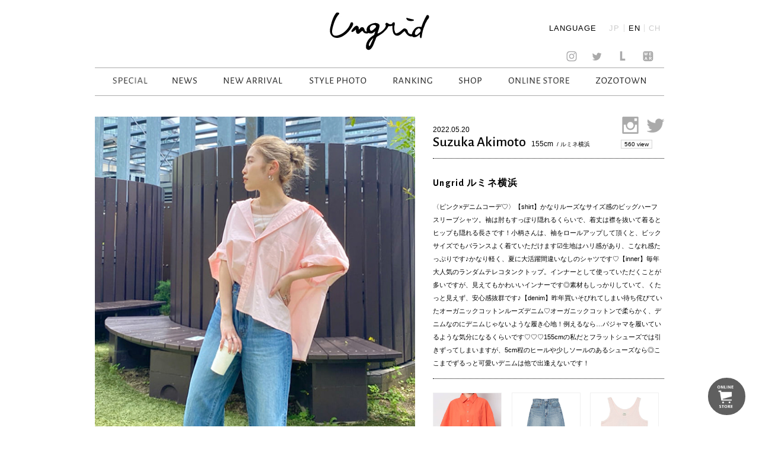

--- FILE ---
content_type: text/html; charset=UTF-8
request_url: https://ungrid.jp/en/styling/ungrid-%E3%83%AB%E3%83%9F%E3%83%8D%E6%A8%AA%E6%B5%9C-98
body_size: 32274
content:
<!DOCTYPE html>
<html lang="jp">
<head>
    <meta charset="UTF-8">
	
			<title>STYLE PHOTO｜Ungrid Official Website</title>

<link rel="stylesheet" href="https://ungrid.jp/wp-content/plugins/sitepress-multilingual-cms/res/css/language-selector.css?v=3.3.8" type="text/css" media="all" />
			<meta name="description" content="Ungridショップスタッフによるオススメコーディネート。" />
			<meta name="keywords" content="アングリッド, Ungrid, STYLE PHOTO, フォト" />
			

     <meta name="viewport" content="width=device-width,initial-scale=1.0,minimum-scale=1.0"> 	<link rel="shortcut icon" href="https://ungrid.jp/wp-content/themes/ungrid2016/images/favicon/favicon.ico">
	<link rel="apple-touch-icon" href="https://ungrid.jp/wp-content/themes/ungrid2016/images/favicon/favicon-192x192.png">   
    <link href='https://fonts.googleapis.com/css?family=Alegreya+Sans:300,400,500,700' rel='stylesheet' type='text/css'>
    <link href='https://fonts.googleapis.com/css?family=Roboto:300,400,500,700' rel='stylesheet' type='text/css'>
    <link href='http://fonts.googleapis.com/css?family=Libre+Baskerville:300,400,500,700' rel='stylesheet' type='text/css'>
    <link rel="stylesheet" href="https://ungrid.jp/wp-content/themes/ungrid2016/css/reset.css">
    <link rel="stylesheet" href="https://ungrid.jp/wp-content/themes/ungrid2016/css/ie.css">
    <link rel="stylesheet" href="https://ungrid.jp/wp-content/themes/ungrid2016/css/common.css">
    <link rel="stylesheet" href="https://ungrid.jp/wp-content/themes/ungrid2016/css/flexslider.css">
    <link rel="stylesheet" href="https://ungrid.jp/wp-content/themes/ungrid2016/css/pages.css"> 
    <link rel="stylesheet" href="https://ungrid.jp/wp-content/themes/ungrid2016/css/style.css"> 
    <link rel="stylesheet" href="https://ungrid.jp/wp-content/themes/ungrid2016/css/style_aw.css"> 
    <link rel="stylesheet" href="https://ungrid.jp/wp-content/themes/ungrid2016/css/animate.css"> 

<!--[if lt IE 9]>
    <script src="http://html5shiv.googlecode.com/svn/trunk/html5.js"></script>
    <script src="http://css3-mediaqueries-js.googlecode.com/svn/trunk/css3-mediaqueries.js"></script>
    <script type="text/javascript" src="js/css_selector_ie8.js"></script>
<script src="https://ungrid.jp/wp-content/themes/ungrid2016/js/selectivizr-min.js"></script>
<![endif]-->


<link rel="alternate" hreflang="ja" href="https://ungrid.jp/styling/ungrid-%e3%83%ab%e3%83%9f%e3%83%8d%e6%a8%aa%e6%b5%9c-98" />
<link rel="alternate" hreflang="en" href="https://ungrid.jp/en/styling/ungrid-%e3%83%ab%e3%83%9f%e3%83%8d%e6%a8%aa%e6%b5%9c-98" />
<link rel="alternate" hreflang="zh-hans" href="https://ungrid.jp/zh-hans/styling/ungrid-%e3%83%ab%e3%83%9f%e3%83%8d%e6%a8%aa%e6%b5%9c-98" />
<link rel='stylesheet' id='siteorigin-panels-front-css'  href='https://ungrid.jp/wp-content/plugins/siteorigin-panels/css/front.css?ver=2.4.18' type='text/css' media='all' />
<link rel='stylesheet' id='archives-cal-arw-theme1-css'  href='https://ungrid.jp/wp-content/plugins/archives-calendar-widget/themes/arw-theme1.css?ver=1.0.10' type='text/css' media='all' />
<script type='text/javascript' src='https://ungrid.jp/wp-includes/js/jquery/jquery.js?ver=1.11.3'></script>
<script type='text/javascript' src='https://ungrid.jp/wp-includes/js/jquery/jquery-migrate.min.js?ver=1.2.1'></script>
<script type='text/javascript' src='https://ungrid.jp/wp-content/plugins/archives-calendar-widget/admin/js/jquery.arcw-init.js?ver=1.0.10'></script>
<script type='text/javascript' src='https://ungrid.jp/wp-content/plugins/sitepress-multilingual-cms/res/js/jquery.cookie.js?ver=3.3.8'></script>
<script type='text/javascript'>
/* <![CDATA[ */
var wpml_browser_redirect_params = {"pageLanguage":"en","languageUrls":{"ja":"https:\/\/ungrid.jp\/styling\/ungrid-%e3%83%ab%e3%83%9f%e3%83%8d%e6%a8%aa%e6%b5%9c-98","en_US":"https:\/\/ungrid.jp\/en\/styling\/ungrid-%e3%83%ab%e3%83%9f%e3%83%8d%e6%a8%aa%e6%b5%9c-98","en":"https:\/\/ungrid.jp\/en\/styling\/ungrid-%e3%83%ab%e3%83%9f%e3%83%8d%e6%a8%aa%e6%b5%9c-98","US":"https:\/\/ungrid.jp\/en\/styling\/ungrid-%e3%83%ab%e3%83%9f%e3%83%8d%e6%a8%aa%e6%b5%9c-98","zh_CN":"https:\/\/ungrid.jp\/zh-hans\/styling\/ungrid-%e3%83%ab%e3%83%9f%e3%83%8d%e6%a8%aa%e6%b5%9c-98","zh":"https:\/\/ungrid.jp\/zh-hans\/styling\/ungrid-%e3%83%ab%e3%83%9f%e3%83%8d%e6%a8%aa%e6%b5%9c-98","CN":"https:\/\/ungrid.jp\/zh-hans\/styling\/ungrid-%e3%83%ab%e3%83%9f%e3%83%8d%e6%a8%aa%e6%b5%9c-98","zh-hans":"https:\/\/ungrid.jp\/zh-hans\/styling\/ungrid-%e3%83%ab%e3%83%9f%e3%83%8d%e6%a8%aa%e6%b5%9c-98"},"cookie":{"name":"_icl_visitor_lang_js","domain":".ungrid.jp","path":"\/","expiration":24}};
/* ]]> */
</script>
<script type='text/javascript' src='https://ungrid.jp/wp-content/plugins/sitepress-multilingual-cms/res/js/browser-redirect.js?ver=3.3.8'></script>
<link rel='https://api.w.org/' href='https://ungrid.jp/en/wp-json/' />
<link rel="EditURI" type="application/rsd+xml" title="RSD" href="https://ungrid.jp/xmlrpc.php?rsd" />
<link rel="wlwmanifest" type="application/wlwmanifest+xml" href="https://ungrid.jp/wp-includes/wlwmanifest.xml" /> 
<link rel='prev' title='MINAMI KATAOKA' href='https://ungrid.jp/en/styling/minami-kataoka-27' />
<link rel='next' title='Ungrid ピオレ姫路' href='https://ungrid.jp/en/styling/ungrid-%e3%83%94%e3%82%aa%e3%83%ac%e5%a7%ab%e8%b7%af-49' />
<meta name="generator" content="WordPress 4.4.1" />
<link rel="canonical" href="https://ungrid.jp/en/styling/ungrid-%e3%83%ab%e3%83%9f%e3%83%8d%e6%a8%aa%e6%b5%9c-98" />
<link rel='shortlink' href='https://ungrid.jp/en/?p=43421' />
<link rel="alternate" type="application/json+oembed" href="https://ungrid.jp/en/wp-json/oembed/1.0/embed?url=https%3A%2F%2Fungrid.jp%2Fen%2Fstyling%2Fungrid-%25e3%2583%25ab%25e3%2583%259f%25e3%2583%258d%25e6%25a8%25aa%25e6%25b5%259c-98" />
<link rel="alternate" type="text/xml+oembed" href="https://ungrid.jp/en/wp-json/oembed/1.0/embed?url=https%3A%2F%2Fungrid.jp%2Fen%2Fstyling%2Fungrid-%25e3%2583%25ab%25e3%2583%259f%25e3%2583%258d%25e6%25a8%25aa%25e6%25b5%259c-98&#038;format=xml" />
<meta name="generator" content="WPML ver:3.3.8 stt:60,1,28;" />

<meta name="google-site-verification" content="CErdYzyp8ows6ND9byGmIYOkzE7qsZASISMobKu3GM4" />
<!-- Google Analytics Code for Ungrid Start-->
<!--Managed by Flying-Brain Inc.-->
<script>
  (function(i,s,o,g,r,a,m){i['GoogleAnalyticsObject']=r;i[r]=i[r]||function(){
  (i[r].q=i[r].q||[]).push(arguments)},i[r].l=1*new Date();a=s.createElement(o),
  m=s.getElementsByTagName(o)[0];a.async=1;a.src=g;m.parentNode.insertBefore(a,m)
  })(window,document,'script','https://www.google-analytics.com/analytics.js','ga');

  ga('create', 'UA-37704606-1', 'auto');
  ga('send', 'pageview');

</script>
<!-- Google Analytics Code for Ungrid End-->
<!-- Google Remarketing Code for Ungrid Start-->
<!-- Remarketing tags may not be associated with personally identifiable information or placed on pages related to sensitive categories. For instructions on adding this tag and more information on the above requirements, read the setup guide: google.com/ads/remarketingsetup -->
<script type="text/javascript">

/* <![CDATA[ */
// var google_conversion_id = 991104309;
// var google_conversion_label = "qPPACLvFzwIQtZrM2AM";
// var google_custom_params = window.google_tag_params;
// var google_remarketing_only = true;

/* ]]> */

</script>

<script type="text/javascript" src="//www.googleadservices.com/pagead/conversion.js">
</script>
<noscript>
<div style="display:inline;">
<img height="1" width="1" style="border-style:none;" alt="" src="//googleads.g.doubleclick.net/pagead/viewthroughconversion/991104309/?value=0&amp;label=qPPACLvFzwIQtZrM2AM&amp;guid=ON&amp;script=0"/>
</div>
</noscript>
<!-- Google Remarketing Code for Ungrid End-->
</head>

<body id="to-top" class="single single-styling postid-43421">



<!-- [if lt IE 9]>
<p class="ie9">お使いのブラウザは<strong>古い</strong>ため、表示が崩れることがあります。
<a href="http://browsehappy.com/">他のブラウザ</a>を使うか、<a href="http://www.google.com/chromeframe/?redirect=true">Google Chrome Frame</a>をインストールすることで正しく表示することができます。</p>
<![endif]-->
<div id="main_wrap">
  <div class="nav_wrap">
      <div class="area">
        <div class="menuwrap">
          <div id="ungrid_rogo">
                        <!-- <h1><a href=""><img src="/images/menu/menu.jpg" alt="ungrid"></a></h1> -->
            <h1><a href="https://ungrid.jp/en"><img src="https://ungrid.jp/wp-content/themes/ungrid2016/images/menu/menu.jpg" alt="ungrid"></a></h1>
            <div class="language_wrap">
              <span class="language_selector_mark">LANGUAGE</span>
              
		<div id="lang_sel_list" class="lang_sel_list_vertical">
			<ul>
				<li class="icl-ja"><a href="https://ungrid.jp/styling/ungrid-%e3%83%ab%e3%83%9f%e3%83%8d%e6%a8%aa%e6%b5%9c-98"  class="lang_sel_other">JP</a></li><li class="icl-en"><a href="https://ungrid.jp/en/styling/ungrid-%e3%83%ab%e3%83%9f%e3%83%8d%e6%a8%aa%e6%b5%9c-98"  class="lang_sel_sel">EN</a></li><li class="icl-zh-hans"><a href="https://ungrid.jp/zh-hans/styling/ungrid-%e3%83%ab%e3%83%9f%e3%83%8d%e6%a8%aa%e6%b5%9c-98"  class="lang_sel_other">CH</a></li>			</ul>
		</div>
	            </div>
                      </div>
          <ul class="sns_nav">
                        <!-- <li><a href="/blog"><img class="sns_xxxcolor" src="/images/index/sns-05.jpg" alt="amabablog"></a></li> -->
           <!--  <li><a href="https://ungrid.jp/en/official"><img class="sns_xxxcolor" src="https://ungrid.jp/wp-content/themes/ungrid2016/images/index/sns-05.jpg" alt="amabablog"></a></li> -->
                        <li><a href="https://instagram.com/ungrid_official/" target="_blank"><img src="https://ungrid.jp/wp-content/themes/ungrid2016/images/index/ig.jpg" alt="insta"></a></li>
            <li><a href="https://twitter.com/UNGRID_" target="_blank"><img src="https://ungrid.jp/wp-content/themes/ungrid2016/images/index/sns-02.jpg" alt="twitter"></a></li>
            <li><a href="https://line.me/R/ti/p/%40ungrid" target="_blank"><img src="https://ungrid.jp/wp-content/themes/ungrid2016/images/index/line.jpg" alt="LINE"></a></li>
            <li><a href="http://wear.jp/un_azu/" target="_blank"><img src="https://ungrid.jp/wp-content/themes/ungrid2016/images/index/sns-04.jpg" alt="WEAR"></a></li>
          </ul>
                                  <ul itemscope itemtype="http://schema.org/SiteNavigationElement" class="nav">
              <li itemprop="name"><a href="https://order.ungrid.jp" itemprop="url" target="_blank"><img src="https://ungrid.jp/wp-content/themes/ungrid2016/images/menu/menu_special.gif" alt="SPECIAL"></a></li>
              <!--li itemprop="name"><a href="https://ungrid.jp/en/concept" itemprop="url"><img src="https://ungrid.jp/wp-content/themes/ungrid2016/images/menu/menu_concept.gif" alt="CONCEPT"></a></li-->
        <!--       <li itemprop="name"><a href="https://ungrid.jp/en/catalogs" itemprop="url"><img src="https://ungrid.jp/wp-content/themes/ungrid2016/images/menu/menu_ctalog.gif" alt="CATALOG"></a></li> -->
              <li itemprop="name"><a href="https://ungrid.jp/en/news" itemprop="url"><img src="https://ungrid.jp/wp-content/themes/ungrid2016/images/menu/menu_news.gif" alt="NEWS"></a></li>
              <li itemprop="name"><a href="https://ungrid.jp/en/newarrival" itemprop="url"><img src="https://ungrid.jp/wp-content/themes/ungrid2016/images/menu/menu_news_arrival.gif" alt="NEW ARRIVAL"></a></li>
              <li itemprop="name"><a href="https://ungrid.jp/en/stylings" itemprop="url"><img src="https://ungrid.jp/wp-content/themes/ungrid2016/images/menu/menu_stylephoto.gif" alt="STYLE PHOTO"></a></li>
              <li itemprop="name"><a href="https://ungrid.jp/en/ranking" itemprop="url"><img src="https://ungrid.jp/wp-content/themes/ungrid2016/images/menu/menu_ranking.gif" alt="RANKING"></a></li>
              <li itemprop="name"><a href="https://ungrid.jp/en/shoplist" itemprop="url"><img src="https://ungrid.jp/wp-content/themes/ungrid2016/images/menu/menu_shop.gif" alt="SHOP"></a></li>
              <li><a href="http://runway-webstore.com/ungrid/" target="_blank"><img src="https://ungrid.jp/wp-content/themes/ungrid2016/images/menu/menu_online_store.gif" alt="ONLINE STORE"></a></li>
              <li><a href="http://zozo.jp/shop/ungrid/" target="_blank"><img src="https://ungrid.jp/wp-content/themes/ungrid2016/images/menu/zozo.gif" alt="ZOZO"></a></li> 

                                  </ul>
          <div class="clear"></div>
        </div><!-- menuwrap -->
      </div><!-- area -->
    </div><!-- navwrap -->
    <div id="ungrid_rogo_sp">
            <!-- <p class="subh1"><a href=""><img src="/images/sp/sp_top.jpg" alt="ungrid"></a></p> -->
      <p class="subh1"><a href="https://ungrid.jp/en"><img src="https://ungrid.jp/wp-content/themes/ungrid2016/images/sp/sp_top.jpg" alt="ungrid"></a></p>
          <div class="sp_btn_menu sp_open"><img src="https://ungrid.jp/wp-content/themes/ungrid2016/images/sp/sp_top-02.jpg" alt=""></div>
    <div class="sp_btn_menu sp_close"><img src="https://ungrid.jp/wp-content/themes/ungrid2016/images/sp/menu_close.jpg" alt=""></div>
    </div>
    <div class="nav_wrap_sp off" id="ungrid_sp" data="off">
      <div class="area">

        <div class="menuwrap sp">
                                <ul class="nav_sp">
              <li><a href="https://order.ungrid.jp" target="_blank">SPECIAL</a><span class="lei"></span></li>
              <li><a href="https://ungrid.jp/en/news">NEWS</a><span class="lei"></span></li>
              <li><a href="https://ungrid.jp/en/newarrival">NEW ARRIVAL</a><span class="lei"></span></li>
              <li><a href="https://ungrid.jp/en/stylings">STYLE PHOTO</a><span class="lei"></span></li>
             <!--  <li><a href="https://ungrid.jp/en/catalogs">CATALOG</a><span class="lei"></span></li> -->
              <li><a href="https://ungrid.jp/en/ranking">RANKING</a><span class="lei"></span></li>
                                                            <!-- <li><a href="https://ungrid.jp/en/pickup/thank-you-15th-anniversary-5">PICKUP</a><span class="lei"></span></li> -->
                                                                 <li><a href="https://ungrid.jp/en/concept">CONCEPT</a><span class="lei"></span></li>
              <li><a href="https://ungrid.jp/en/shoplist">SHOP</a><span class="lei"></span></li>
              <li><a href="http://runway-webstore.com/ungrid/" target="_blank">WEB STORE</a><span class="lei"></span></li>
              <li><a href="http://zozo.jp/shop/ungrid/" target="_blank">ZOZOTOWN</a><span class="lei"></span></li>
                                    <!--  <li><a id="close_sp" href="#">×</a><span class="lei"></span></li> -->
            <li class="selector_sp">
              <span class="language_selector_mark">LANGUAGE</span>
              
		<div id="lang_sel_list" class="lang_sel_list_vertical">
			<ul>
				<li class="icl-ja"><a href="https://ungrid.jp/styling/ungrid-%e3%83%ab%e3%83%9f%e3%83%8d%e6%a8%aa%e6%b5%9c-98"  class="lang_sel_other">JP</a></li><li class="icl-en"><a href="https://ungrid.jp/en/styling/ungrid-%e3%83%ab%e3%83%9f%e3%83%8d%e6%a8%aa%e6%b5%9c-98"  class="lang_sel_sel">EN</a></li><li class="icl-zh-hans"><a href="https://ungrid.jp/zh-hans/styling/ungrid-%e3%83%ab%e3%83%9f%e3%83%8d%e6%a8%aa%e6%b5%9c-98"  class="lang_sel_other">CH</a></li>			</ul>
		</div>
	            </li>

          </ul>
          <div class="clear"></div>
          <ul class="sns_nav_sp">
                          <!-- <li><a href="/blog"><img src="/images/index/sns-05.jpg" alt="amabablog"></a></li> -->
   <!--            <li><a href="https://ungrid.jp/en/official"><img src="https://ungrid.jp/wp-content/themes/ungrid2016/images/index/sns-05.jpg" alt="amabablog"></a></li> -->
                        <li><a href="https://instagram.com/ungrid_official/" target="_blank"><img src="https://ungrid.jp/wp-content/themes/ungrid2016/images/index/ig.jpg" alt="insta"></a></li>
            <li><a href="https://twitter.com/UNGRID_" target="_blank"><img src="https://ungrid.jp/wp-content/themes/ungrid2016/images/index/sns-02.jpg" alt="twitter"></a></li>
            <li><a href="https://line.me/R/ti/p/%40ungrid" target="_blank"><img src="https://ungrid.jp/wp-content/themes/ungrid2016/images/index/line.jpg" alt="LINE"></a></li>
            <li><a href="http://wear.jp/un_azu/" target="_blank"><img src="https://ungrid.jp/wp-content/themes/ungrid2016/images/index/sns-04.jpg" alt="WEAR"></a></li>
            <!-- <li><a href=""><img src="https://ungrid.jp/wp-content/themes/ungrid2016/images/index/sns-06-03.png" alt="CART"></a></li> -->
          </ul>
          <div class="footnav">
                                      <img class="sp_foot_container" width="100%" src="https://ungrid.jp/wp-content/themes/ungrid2016/images/index/fwaku.jpg" alt="footcontainer">
              <ul>
                              <li><a href="http://www.mark-styler.co.jp/en/company.html" target="blank"><img src="https://ungrid.jp/wp-content/themes/ungrid2016/images/menu/menu_company.gif" alt="Company"></a></li>
                              <li><a href="https://ungrid.jp/en/recruit"><img src="https://ungrid.jp/wp-content/themes/ungrid2016/images/menu/menu_recruit.gif" alt="Recruit"></a></li>
                <li><a href="mailto: "><img src="https://ungrid.jp/wp-content/themes/ungrid2016/images/menu/menu_contact.gif" alt="Contact"></a></li>
                <li><a href="https://ungrid.jp/en/business"><img src="https://ungrid.jp/wp-content/themes/ungrid2016/images/menu/menu_business.gif" alt="For Business Partner"></a></li>
                <li><a href="http://www.rc-members.jp/member" target="_blank"><img src="https://ungrid.jp/wp-content/themes/ungrid2016/images/menu/menu_members.gif" alt="Member's Card"></a></li>
                                    </ul>
          </div>
          <!--    <h3 class="menu_off">Ungrid Official Blog</h3> -->

          <div class="clear"></div>
        </div> 
      </div> 
    </div><script>
	console.log("style")
</script>
		<section class="staffstyle">
		<h2>STAFF STYLE</h2>
		<div class="staffstyle-box fl_group">
			<!-- photo [start] -->
			<div class="photo fl_left">
			
			<div class="stylephoto_slide">
								<img src="https://ungrid.jp/wp-content/uploads/2022/05/2-6.jpg" alt="" class="transition_all">
							</div>
			<!-- sns [start] -->
			<div class="snsbtn">
				<ul>
					<li><a href="http://twitter.com/share" class="twitter-share-button" data-url="https://ungrid.jp/en/styling/ungrid-%e3%83%ab%e3%83%9f%e3%83%8d%e6%a8%aa%e6%b5%9c-98" data-text="Ungrid (アングリッド) Official Website。女性として生まれてきたことを最大限に楽しみ、カジュアルをベースに自由なFashionをしていただきたいという想いを込めて、着心地の良さを追求。" data-count="horizontal" data-lang="ja">Tweet</a><script type="text/javascript" charset="utf-8" src="http://platform.twitter.com/widgets.js"></script></li>
					<li><iframe src="http://www.facebook.com/plugins/like.php?href=https://ungrid.jp/en/styling/ungrid-%e3%83%ab%e3%83%9f%e3%83%8d%e6%a8%aa%e6%b5%9c-98&amp;layout=button_count&amp;show_faces=true&amp;width=100&amp;action=like&amp;colorscheme=light&amp;height=21" scrolling="no" frameborder="0" style="border:none; overflow:hidden; width:90px; height:20px;" allowTransparency="true"></iframe></li>
				</ul>
			</div>
			<!-- sns [end] -->
			</div>
			<!-- photo [end] -->

			<div class="info fl_right">
			<!-- info [start] -->
			<div class="fl_left">
				<p class="date">2022.05.20</p>
												<p class="model_info"><span class="name">Suzuka Akimoto</span>
					
				&nbsp;&nbsp;<span class="height">155cm</span>
									<span class="model_shop">&nbsp;/&nbsp;ルミネ横浜</span></p>
							</div>
			<div class="fl_right">
				<ul class="sns fl_right">
									<li><a href="https://www.instagram.com/suzuka_akimoto_/" target="_blank" class="Instagram"><img src="https://ungrid.jp/wp-content/themes/ungrid2016/images/staffstyle/sns_insta.png" alt="Instagram"></a></li>
													<li><a href="https://twitter.com/ungrid_yokohama" target="_blank" class="twitter"><img src="https://ungrid.jp/wp-content/themes/ungrid2016/images/staffstyle/sns_twitter.png" alt="Twitter"></a></li>
								</ul>
				<p class="views"><span>560 view</span></p>
			</div>
							<div class="title">
					<h3>Ungrid ルミネ横浜</h3>
				</div>
										<div class="message clearfix">
					<p><p>〈ピンク×デニムコーデ♡〉【shirt】かなりルーズなサイズ感のビッグハーフスリーブシャツ。袖は肘もすっぽり隠れるくらいで、着丈は襟を抜いて着るとヒップも隠れる長さです！小柄さんは、袖をロールアップして頂くと、ビックサイズでもバランスよく着ていただけます☑︎生地はハリ感があり、こなれ感たっぷりです♪かなり軽く、夏に大活躍間違いなしのシャツです♡【inner】毎年大人気のランダムテレコタンクトップ。インナーとして使っていただくことが多いですが、見えてもかわいいインナーです◎素材もしっかりしていて、くたっと見えず、安心感抜群です♪【denim】昨年買いそびれてしまい待ち侘びていたオーガニックコットンルーズデニム♡オーガニックコットンで柔らかく、デニムなのにデニムじゃないような履き心地！例えるなら…パジャマを履いているような気分になるくらいです♡♡♡155cmの私だとフラットシューズでは引きずってしまいますが、5cm程のヒールや少しソールのあるシューズなら◎ここまでずるっと可愛いデニムは他で出逢えないです！</p>
</p>
				</div>
						<!-- info [end] -->
			
        	<!-- item List [start] -->
			<ul class="item clearfix">
								<li>							<figure>					<a href="https://runway-webstore.com/ap/item/i/m/1122304660?aid3=MK110_staffcoordinate_all" target="_blank"><img src="https://ungrid.jp/wp-content/uploads/2022/05/03_075-750-13.jpeg" alt=""></a>
					</figure>
					<p class="caption">ビッグハーフスリーブシャツ<br>
										7,700- (TAX IN)</p>
					<a href="https://runway-webstore.com/ap/item/i/m/1122304660?aid3=MK110_staffcoordinate_all" class="transition_all button look_item_link" target="_blank">ONLINE  STORE</a>
									</li>
								<li>							<figure>					<a href="https://runway-webstore.com/ap/item/i/m/1122424197?aid3=MK110_staffcoordinate_all" target="_blank"><img src="https://ungrid.jp/wp-content/uploads/2022/05/03_086-750-8.jpeg" alt=""></a>
					</figure>
					<p class="caption">ハイウエストオーガニックコットンルーズデニム<br>
										19,800- (TAX IN)</p>
					<a href="https://runway-webstore.com/ap/item/i/m/1122424197?aid3=MK110_staffcoordinate_all" class="transition_all button look_item_link" target="_blank">ONLINE  STORE</a>
									</li>
								<li>							<figure>					<a href="https://runway-webstore.com/ap/item/i/m/1122127025?aid3=MK110_staffcoordinate_all" target="_blank"><img src="https://ungrid.jp/wp-content/uploads/2022/05/03_089-750.jpeg" alt=""></a>
					</figure>
					<p class="caption">ランダムテレコタンクトップ<br>
										4,400- (TAX IN)</p>
					<a href="https://runway-webstore.com/ap/item/i/m/1122127025?aid3=MK110_staffcoordinate_all" class="transition_all button look_item_link" target="_blank">ONLINE  STORE</a>
									</li>
							</ul>
			<!-- item List [end] -->
			
        	<!-- keyword [start] -->
			<div class="kewword">
				<p><strong>KEYWORDS</strong></p>
				<ul class="staffstyles_tag_list"><li><a href="https://ungrid.jp/en/styling/styling_category/%ef%bc%83%e3%83%87%e3%83%8b%e3%83%a0-en" rel="tag">＃デニム</a></li></ul>			</div>

        	<!-- keyword [end] -->

        	<!-- other [start] -->
<!-- 			<ul class="btn_othre-styling">
							<li><a href="http://ungrid.jp/stylings?shop_name=ルミネ横浜&amp;stature=all-height"><span>OTHER STYLING</span> – ルミネ横浜</a></li>
						            	<li><a href="http://ungrid.jp/stylings?shop_name=all-shop&amp;stature=155〜159"><span>OTHER STYLING</span> – 155〜159cm</a></li>
			            </ul> -->
        	<!-- other [end] -->

			</div>
		</div>

        <!-- other [start] -->
		<div class="staffstyle-other clearfix">
			<div class="title">
				<h4>OTHER STYLE PHOTO</h4>
			</div>
			<ul>
											<li>
					<a href="https://ungrid.jp/en/styling/anna-yoshimoto-170">
						<figure>
																<img src="https://ungrid.jp/wp-content/uploads/2026/01/120.jpg" alt="" class="transition_all">
														</figure>
					</a>
				</li>
											<li>
					<a href="https://ungrid.jp/en/styling/minami-shoji-53">
						<figure>
																<img src="https://ungrid.jp/wp-content/uploads/2026/01/0105.jpg" alt="" class="transition_all">
														</figure>
					</a>
				</li>
											<li>
					<a href="https://ungrid.jp/en/styling/momoka-segawa-38">
						<figure>
																<img src="https://ungrid.jp/wp-content/uploads/2025/12/0103.jpg" alt="" class="transition_all">
														</figure>
					</a>
				</li>
											<li>
					<a href="https://ungrid.jp/en/styling/kiri-saito-14">
						<figure>
																<img src="https://ungrid.jp/wp-content/uploads/2026/01/0112.jpg" alt="" class="transition_all">
														</figure>
					</a>
				</li>
			
			
			</ul>


		</div>
        <!-- other [end] -->

	</section>
	
		<div class="footer">
		<div class="foot_color_wrap">
			<div class="F_rogo">
				<img src="https://ungrid.jp/wp-content/themes/ungrid2016/images/index/menu-10.jpg" alt="ungrid footerrog">
			</div>
			<ul class="sns_nav_sp">
								<!-- <li><a href="/blog"><img class="sns_xxxcolor" src="/images/index/sns-05.jpg" alt="amabablog"></a></li> -->
		<!-- 		<li><a href="https://ungrid.jp/en/blog"><img class="sns_xxxcolor" src="https://ungrid.jp/wp-content/themes/ungrid2016/images/index/sns-05.jpg" alt="amabablog"></a></li> -->
								<li><a href="https://instagram.com/ungrid_official/" target="_blank"><img src="https://ungrid.jp/wp-content/themes/ungrid2016/images/index/ig.jpg" alt="insta"></a></li>
	            <li><a href="https://twitter.com/UNGRID_" target="_blank"><img src="https://ungrid.jp/wp-content/themes/ungrid2016/images/index/sns-02.jpg" alt="twitter"></a></li>
	            <li><a href="https://line.me/R/ti/p/%40ungrid" target="_blank"><img src="https://ungrid.jp/wp-content/themes/ungrid2016/images/index/line.jpg" alt="LINE"></a></li>
	            <li><a href="http://wear.jp/un_azu/" target="_blank"><img src="https://ungrid.jp/wp-content/themes/ungrid2016/images/index/sns-04.jpg" alt="WEAR"></a></li>
			</ul>
			<div class="footnav">
				<img class="sp_foot_container" width="100%" src="https://ungrid.jp/wp-content/themes/ungrid2016/images/index/footers_sp-06.jpg" alt="footcontainer">
													<ul>
													<li><a href="https://ungrid.jp/en/concept"><img src="https://ungrid.jp/wp-content/themes/ungrid2016/images/menu/menu_concept.gif" alt="Concept"></a></li>
												
													<li><a href="http://www.mark-styler.co.jp/en/company.html" target="blank"><img src="https://ungrid.jp/wp-content/themes/ungrid2016/images/menu/menu_company.gif" alt="Company"></a></li>
						
						<li><a href="https://ungrid.jp/recruit"><img src="https://ungrid.jp/wp-content/themes/ungrid2016/images/menu/menu_recruit.gif" alt="Recruit"></a></li>

													<li><a href="http://mark-styler.co.jp/en/contact.html" target="_blank"><img src="https://ungrid.jp/wp-content/themes/ungrid2016/images/menu/menu_contact.gif" alt="Contact"></a></li>
						
						<li><a href="https://ungrid.jp/business"><img src="https://ungrid.jp/wp-content/themes/ungrid2016/images/menu/menu_business.gif" alt="For Business Partner"></a></li>
						<li><a href="https://runway-webstore.com/ap/member/mypage?aid3=rcmenu_mypage" target="_blank"><img src="https://ungrid.jp/wp-content/themes/ungrid2016/images/menu/menu_members.gif" alt="Member's Card"></a></li>

					</ul>
											</div>
			<ul class="sns_nav">
								<!-- <li><a href="/blog"><img class="sns_xxxcolor" src="/images/index/sns-05.jpg" alt="amabablog"></a></li> -->
				<!-- <li><a href="https://ungrid.jp/en/blog"><img class="sns_xxxcolor" src="https://ungrid.jp/wp-content/themes/ungrid2016/images/index/sns-05.jpg" alt="amabablog"></a></li> -->
								<li><a href="https://instagram.com/ungrid_official/" target="_blank"><img src="https://ungrid.jp/wp-content/themes/ungrid2016/images/index/ig.jpg" alt="insta"></a></li>
	            <li><a href="https://twitter.com/UNGRID_" target="_blank"><img src="https://ungrid.jp/wp-content/themes/ungrid2016/images/index/sns-02.jpg" alt="twitter"></a></li>
	            <li><a href="https://line.me/R/ti/p/%40ungrid" target="_blank"><img src="https://ungrid.jp/wp-content/themes/ungrid2016/images/index/line.jpg" alt="LINE"></a></li>
	            <li><a href="http://wear.jp/un_azu/" target="_blank"><img src="https://ungrid.jp/wp-content/themes/ungrid2016/images/index/sns-04.jpg" alt="WEAR"></a></li>
			</ul>
			<div class="copy"><img src="https://ungrid.jp/wp-content/themes/ungrid2016/images/index/copyright.gif" alt="Copyright &copy; 2016 All Right Reserved."></div>
		</div>
	</div><!-- footer -->
	<div class="link link--background">
		<a href="http://runway-webstore.com/ungrid/" target="blank" onclick="ga('send', 'event', 'link', 'click', 'http://runway-webstore.com/ungrid/');"><img class="icon_cart" src="https://ungrid.jp/wp-content/themes/ungrid2016/images/index/iconcart.png" alt="runway_btn"></a>
		<span class="icon icon-arrow" ></span>
		<span class="link_d link-background_bg"></span>
		<span class="link_d link-background_border1"></span>
		<span class="link_d link-background_border2"></span>
		<span class="link_d link-background_border3"></span>
		<span class="link_d link-background_border4"></span>
		<span class="link_d link-background_border5"></span>
		<span class="link_c link-background_border6"></span>
	</div>
</div><!-- main_wrap -->
<script type='text/javascript' src='https://ungrid.jp/wp-includes/js/wp-embed.min.js?ver=4.4.1'></script>
<script type='text/javascript'>
/* <![CDATA[ */
var icl_vars = {"current_language":"en","icl_home":"http:\/\/ungrid.jp\/en\/","ajax_url":"https:\/\/ungrid.jp\/en\/wp-admin\/admin-ajax.php","url_type":"1"};
/* ]]> */
</script>
<script type='text/javascript' src='https://ungrid.jp/wp-content/plugins/sitepress-multilingual-cms/res/js/sitepress.js?ver=4.4.1'></script>

    <script src="https://ajax.googleapis.com/ajax/libs/jquery/1.11.0/jquery.min.js"></script>
    <script src="https://ungrid.jp/wp-content/themes/ungrid2016/js/jquery.pjax.min.js"></script>
    <script src="https://ungrid.jp/wp-content/themes/ungrid2016/js/breakpoints.js"></script>

    <script src="https://ungrid.jp/wp-content/themes/ungrid2016/js/css_browser_selector.js" type="text/javascript"></script>
    <script src="https://ungrid.jp/wp-content/themes/ungrid2016/js/ie.js"></script>
    <script src="https://ungrid.jp/wp-content/themes/ungrid2016/js/jquery.flexslider-min.js"></script>
    <script src="https://ungrid.jp/wp-content/themes/ungrid2016/js/masonry.js"></script>
    <script src="https://ungrid.jp/wp-content/themes/ungrid2016/js/jquery.imagesloaded.min.js"></script>
    <script src="https://ungrid.jp/wp-content/themes/ungrid2016/js/wow.min.js"></script>
    <script src="https://ungrid.jp/wp-content/themes/ungrid2016/js/common.js"></script>
    <script src="https://ungrid.jp/wp-content/themes/ungrid2016/js/browser.js"></script>  
	<script>new WOW().init();</script>
</body>
</html>

--- FILE ---
content_type: text/plain
request_url: https://www.google-analytics.com/j/collect?v=1&_v=j102&a=31163111&t=pageview&_s=1&dl=https%3A%2F%2Fungrid.jp%2Fen%2Fstyling%2Fungrid-%25E3%2583%25AB%25E3%2583%259F%25E3%2583%258D%25E6%25A8%25AA%25E6%25B5%259C-98&ul=en-us%40posix&dt=STYLE%20PHOTO%EF%BD%9CUngrid%20Official%20Website&sr=1280x720&vp=1280x720&_u=IEBAAEABAAAAACAAI~&jid=961301537&gjid=1312653549&cid=1515474797.1769289043&tid=UA-37704606-1&_gid=687055323.1769289043&_r=1&_slc=1&z=688357408
body_size: -448
content:
2,cG-NFE7XMRTT2